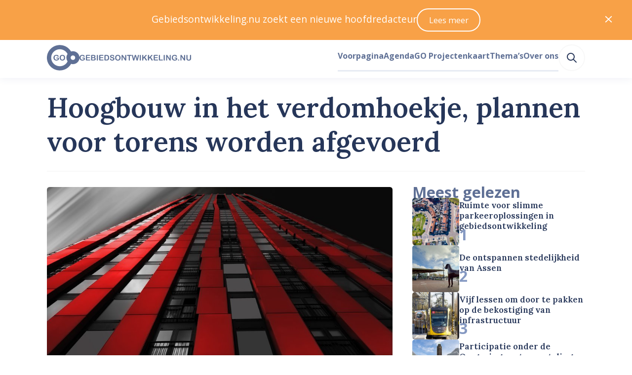

--- FILE ---
content_type: application/javascript; charset=UTF-8
request_url: https://www.gebiedsontwikkeling.nu/dist/js/layout-streamfield-container.1181f92d39e3b9e4736a.js
body_size: 1027
content:
(window.webpackJsonp=window.webpackJsonp||[]).push([[270],{345:function(e,n,t){var i=t(537);i.__esModule&&(i=i.default),"string"==typeof i&&(i=[[e.i,i,""]]),i.locals&&(e.exports=i.locals);(0,t(8).default)("f7664bba",i,!0,{})},536:function(e,n,t){"use strict";t(345)},537:function(e,n,t){(n=t(7)(!1)).push([e.i,".streamfield-container{--content-max-width:calc(970px - 9.05933rem);--content-column-gap:1.777rem;--content-column-width:calc(var(--content-max-width)/2 - var(--content-column-gap)/2);--breakout-max-width:67.647rem;--breakout-column-width:calc(var(--breakout-max-width)/2 - var(--content-max-width)/2);display:grid;row-gap:2.369rem;margin-inline:auto;width:100%;max-width:var(--breakout-max-width);box-sizing:border-box}@media(min-width:640px){.streamfield-container{grid-template-columns:auto [breakout-start] minmax(0,var(--breakout-column-width)) [content-start content-column-left-start] min(var(--content-column-width),50% - var(--content-column-gap)/2) [content-column-left-end] var(--content-column-gap) [content-column-right-start] min(var(--content-column-width),50% - var(--content-column-gap)/2) [content-column-right-end content-end] minmax(0,var(--breakout-column-width)) [breakout-end] auto}.streamfield-container>*{grid-column:content}.streamfield-container>.featured-internal-link+.featured-internal-link:nth-child(odd of .featured-internal-link:has(+.featured-internal-link),.featured-internal-link+.featured-internal-link),.streamfield-container>.featured-internal-link:has(+.featured-internal-link):nth-child(odd of .featured-internal-link:has(+.featured-internal-link),.featured-internal-link+.featured-internal-link){grid-column:content-column-left}.streamfield-container>.featured-internal-link+.featured-internal-link:nth-child(even of .featured-internal-link:has(+.featured-internal-link),.featured-internal-link+.featured-internal-link),.streamfield-container>.featured-internal-link:has(+.featured-internal-link):nth-child(even of .featured-internal-link:has(+.featured-internal-link),.featured-internal-link+.featured-internal-link){grid-column:content-column-right}.streamfield-container>.streamfield-image.desktop-141{grid-column:breakout}}",""]),n.locals={"size-14":"55.927rem","size-13":"41.956rem","size-12":"31.475rem","size-11":"23.612rem","size-10":"17.713rem","size-9":"13.288rem","size-8":"9.969rem","size-7":"7.478rem","size-6":"5.61rem","size-5":"4.209rem","size-4":"3.157rem","size-3":"2.369rem","size-2":"1.777rem","size-1":"1.333rem","size-0":"1rem","size--1":".75rem","size--2":".563rem","size--3":".422rem","size--4":".317rem","size--5":".134rem","size--6":".056rem","breakpoint-xs":"0","breakpoint-s":"640px","breakpoint-m":"768px","breakpoint-l":"1024px","breakpoint-xl":"1280px","breakpoint-xxl":"1536px","container-width-xs":"100%","container-width-s":"calc(100% - 6.314rem)","container-width-m":"calc(100% - 6.314rem)","container-width-l":"calc(100% - 11.22rem)","container-width-xl":"calc(100% - 11.22rem)","container-width-xxl":"calc(1455px - 11.22rem)"},e.exports=n},624:function(e,n,t){"use strict";t.r(n);t(536);var i=t(3),r=Object(i.a)({},(function(){var e=this.$createElement;return(this._self._c||e)("div",{staticClass:"streamfield-container"},[this._t("default")],2)}),[],!1,null,null,null);n.default=r.exports}}]);

--- FILE ---
content_type: application/javascript; charset=UTF-8
request_url: https://www.gebiedsontwikkeling.nu/dist/js/streamfield-image.9f2fd582dd0fbd5ab56e.js
body_size: 1285
content:
(window.webpackJsonp=window.webpackJsonp||[]).push([[287],{360:function(e,i,t){var a=t(568);a.__esModule&&(a=a.default),"string"==typeof a&&(a=[[e.i,a,""]]),a.locals&&(e.exports=a.locals);(0,t(8).default)("44ee4757",a,!0,{})},567:function(e,i,t){"use strict";t(360)},568:function(e,i,t){(i=t(7)(!1)).push([e.i,".streamfield-image .ui-image.rounded{border-radius:0}@media(min-width:768px){.streamfield-image .ui-image.rounded{border-radius:.317rem}}@media(min-width:768px){.streamfield-image.desktop-50{width:50%;margin-inline:auto}}.streamfield-image figcaption{box-sizing:border-box;padding-left:var(--single-column-horizontal-padding);padding-right:var(--single-column-horizontal-padding)}@media(min-width:768px){.streamfield-image figcaption{padding-left:0;padding-right:0}}.streamfield-image figcaption .camera-icon{flex-shrink:0;transform:translateY(-.25rem)}",""]),i.locals={"size-14":"55.927rem","size-13":"41.956rem","size-12":"31.475rem","size-11":"23.612rem","size-10":"17.713rem","size-9":"13.288rem","size-8":"9.969rem","size-7":"7.478rem","size-6":"5.61rem","size-5":"4.209rem","size-4":"3.157rem","size-3":"2.369rem","size-2":"1.777rem","size-1":"1.333rem","size-0":"1rem","size--1":".75rem","size--2":".563rem","size--3":".422rem","size--4":".317rem","size--5":".134rem","size--6":".056rem","breakpoint-xs":"0","breakpoint-s":"640px","breakpoint-m":"768px","breakpoint-l":"1024px","breakpoint-xl":"1280px","breakpoint-xxl":"1536px","container-width-xs":"100%","container-width-s":"calc(100% - 6.314rem)","container-width-m":"calc(100% - 6.314rem)","container-width-l":"calc(100% - 11.22rem)","container-width-xl":"calc(100% - 11.22rem)","container-width-xxl":"calc(1455px - 11.22rem)"},e.exports=i},613:function(e,i,t){"use strict";t.r(i);const a={"desktop-50":{xs:"width-639",s:"width-767",m:"width-916",l:"width-699",xl:"width-870",xxl:"width-816"},"desktop-100":{xs:"width-639",s:"width-767",m:"width-916",l:"width-699",xl:"width-870",xxl:"width-816"},"desktop-141":{xs:"width-639",s:"width-767",m:"width-916",l:"width-1089",xl:"width-1151",xxl:"width-1151"}};var r={name:"StreamfieldImage",props:{caption:{type:String,required:!0},image:{type:Object,required:!0},width:{type:String,validator:e=>e in a,required:!0}},computed:{responsiveFilters(){return a[this.width]}}},s=(t(567),t(3)),n=Object(s.a)(r,(function(){var e=this,i=e.$createElement,t=e._self._c||i;return e.image?t("l-box",{class:["streamfield-image",e.width],attrs:{stack:0}},[t("ui-image",{attrs:{id:e.image.id,"responsive-filters":e.responsiveFilters}}),t("l-box",{attrs:{element:"figcaption",inline:-3}},[t("ui-icon",{staticClass:"camera-icon",attrs:{icon:"camera"}}),t("l-box",{attrs:{stack:0}},[e.caption?t("t-paragraph",{attrs:{size:-1}},[e._v("\n        "+e._s(e.caption)+"\n      ")]):e._e(),t("c-image-attribution",{attrs:{"author-name":e.image.authorName,"font-size":-1,"image-license-link":e.image.imageLicenseLink,"image-license":e.image.imageLicense,"source-link":e.image.sourceLink,"source-name":e.image.sourceName,title:e.image.title,"font-color":"secondary-500"}})],1)],1),t("ui-horizontal-rule")],1):e._e()}),[],!1,null,null,null);i.default=n.exports}}]);

--- FILE ---
content_type: image/svg+xml
request_url: https://www.gebiedsontwikkeling.nu/public/partnerblock/calendar.svg
body_size: 2817
content:
<svg
    xmlns="http://www.w3.org/2000/svg"
    xmlns:xlink="http://www.w3.org/1999/xlink"
    viewBox="0 0 121 120"
    fill="none"
>
    <path fill="#fff" d="M0 0h121v120H0z" />
    <path
        fill="#3E5279"
        fill-rule="evenodd"
        d="M54.3 47.1a1.55 1.55 0 0 0-1.55 1.55v1.55H51.2a3.1 3.1 0 0 0-3.1 3.1v15.5a3.1 3.1 0 0 0 3.1 3.1h18.6a3.1 3.1 0 0 0 3.1-3.1V53.3a3.1 3.1 0 0 0-3.1-3.1h-1.55v-1.55a1.55 1.55 0 1 0-3.1 0v1.55h-9.3v-1.55a1.55 1.55 0 0 0-1.55-1.55Zm0 7.75a1.55 1.55 0 0 0 0 3.1h12.4a1.55 1.55 0 1 0 0-3.1H54.3Z"
        clip-rule="evenodd" />
    <path fill="url(#a)"
        fill-rule="evenodd"
        d="m46.504 9-26.5 20-4 28.5L7 80.5l39.504 30 46.5-8.5 21.5-44.5-21.5-43.5-46.5-5Zm12.5 81c16.569 0 30-13.208 30-29.5S75.573 31 59.004 31c-16.569 0-30 13.208-30 29.5s13.431 29.5 30 29.5Z"
        clip-rule="evenodd" />
    <defs>
        <pattern id="a" width=".291" height=".308" patternContentUnits="objectBoundingBox">
            <use xlink:href="#b" transform="scale(.00316 .00335)" />
        </pattern>
        <image
            xlink:href="[data-uri]"
            id="b" width="92" height="92" />
    </defs>
</svg>

--- FILE ---
content_type: application/javascript; charset=UTF-8
request_url: https://www.gebiedsontwikkeling.nu/dist/js/c-authors-inline.2258cf2db36e4a8974da.js
body_size: 484
content:
(window.webpackJsonp=window.webpackJsonp||[]).push([[15],{592:function(o,t,r){"use strict";r.r(t);var n={name:"AuthorsInline",props:{authors:{type:Array,required:!0},color:{type:String,default:void 0},linkToAuthor:{type:Boolean,default:!0},fontWeight:{type:Number,default:void 0}}},e=r(3),p=Object(e.a)(n,(function(o,t){var r=t._c;return r("t-paragraph",{attrs:{color:t.props.color,weight:t.props.fontWeight}},t._l(t.props.authors,(function(o,n){var e=o.id,p=o.name,a=o.relativeUrl;return r("span",{key:e},[t._v("\n    "+t._s(0!==n&&n===t.props.authors.length-1?" en ":void 0)+"\n    "),r(t.props.linkToAuthor?"ui-link":"span",{tag:"component",attrs:{to:t.props.linkToAuthor?a:void 0}},[t._v(t._s(p))]),t._v(t._s(n!==t.props.authors.length-1&&n!==t.props.authors.length-2?",":void 0)+"\n  ")],1)})),0)}),[],!0,null,null,null);t.default=p.exports}}]);

--- FILE ---
content_type: application/javascript; charset=UTF-8
request_url: https://www.gebiedsontwikkeling.nu/dist/js/heroicon-camera.84edc44a941e5e318130.js
body_size: 515
content:
(window.webpackJsonp=window.webpackJsonp||[]).push([[69],{669:function(t,r,e){"use strict";e.r(r);var n=e(3),o=Object(n.a)({},(function(){var t=this.$createElement,r=this._self._c||t;return r("g",[r("path",{attrs:{d:"M3 9C3 7.89543 3.89543 7 5 7H5.92963C6.59834 7 7.2228 6.6658 7.59373 6.1094L8.40627 4.8906C8.7772 4.3342 9.40166 4 10.0704 4H13.9296C14.5983 4 15.2228 4.3342 15.5937 4.8906L16.4063 6.1094C16.7772 6.6658 17.4017 7 18.0704 7H19C20.1046 7 21 7.89543 21 9V18C21 19.1046 20.1046 20 19 20H5C3.89543 20 3 19.1046 3 18V9Z",stroke:"currentColor","stroke-width":"2","stroke-linecap":"round","stroke-linejoin":"round"}}),r("path",{attrs:{d:"M15 13C15 14.6569 13.6569 16 12 16C10.3431 16 9 14.6569 9 13C9 11.3431 10.3431 10 12 10C13.6569 10 15 11.3431 15 13Z",stroke:"currentColor","stroke-width":"2","stroke-linecap":"round","stroke-linejoin":"round"}})])}),[],!1,null,null,null);r.default=o.exports}}]);

--- FILE ---
content_type: application/javascript; charset=UTF-8
request_url: https://www.gebiedsontwikkeling.nu/dist/js/c-sidebar-most-read.f528b8b08647124705aa.js
body_size: 2532
content:
(window.webpackJsonp=window.webpackJsonp||[]).push([[26],{339:function(e,i,n){var a=n(525);a.__esModule&&(a=a.default),"string"==typeof a&&(a=[[e.i,a,""]]),a.locals&&(e.exports=a.locals);(0,n(8).default)("6e273bc3",a,!0,{})},523:function(e,i){var n={kind:"Document",definitions:[{kind:"OperationDefinition",operation:"query",name:{kind:"Name",value:"getMostReadTopFive"},variableDefinitions:[{kind:"VariableDefinition",variable:{kind:"Variable",name:{kind:"Name",value:"articlePageRenditionFilters"}},type:{kind:"ListType",type:{kind:"NamedType",name:{kind:"Name",value:"String"}}},defaultValue:{kind:"ListValue",values:[]},directives:[]},{kind:"VariableDefinition",variable:{kind:"Variable",name:{kind:"Name",value:"articlePageRenditionFiltersResponsive"}},type:{kind:"ListType",type:{kind:"NamedType",name:{kind:"Name",value:"String"}}},defaultValue:{kind:"ListValue",values:[]},directives:[]},{kind:"VariableDefinition",variable:{kind:"Variable",name:{kind:"Name",value:"siteHostname"}},type:{kind:"NonNullType",type:{kind:"NamedType",name:{kind:"Name",value:"String"}}},directives:[]},{kind:"VariableDefinition",variable:{kind:"Variable",name:{kind:"Name",value:"sitePort"}},type:{kind:"NonNullType",type:{kind:"NamedType",name:{kind:"Name",value:"Int"}}},directives:[]}],directives:[],selectionSet:{kind:"SelectionSet",selections:[{kind:"Field",name:{kind:"Name",value:"pages"},arguments:[{kind:"Argument",name:{kind:"Name",value:"first"},value:{kind:"IntValue",value:"5"}},{kind:"Argument",name:{kind:"Name",value:"orderBy"},value:{kind:"StringValue",value:"-most_read",block:!1}},{kind:"Argument",name:{kind:"Name",value:"pageType"},value:{kind:"StringValue",value:"articlepage",block:!1}},{kind:"Argument",name:{kind:"Name",value:"siteHostname"},value:{kind:"Variable",name:{kind:"Name",value:"siteHostname"}}},{kind:"Argument",name:{kind:"Name",value:"sitePort"},value:{kind:"Variable",name:{kind:"Name",value:"sitePort"}}}],directives:[],selectionSet:{kind:"SelectionSet",selections:[{kind:"Field",name:{kind:"Name",value:"edges"},arguments:[],directives:[],selectionSet:{kind:"SelectionSet",selections:[{kind:"Field",name:{kind:"Name",value:"node"},arguments:[],directives:[],selectionSet:{kind:"SelectionSet",selections:[{kind:"Field",name:{kind:"Name",value:"title"},arguments:[],directives:[]},{kind:"InlineFragment",typeCondition:{kind:"NamedType",name:{kind:"Name",value:"ArticlePageNode"}},directives:[],selectionSet:{kind:"SelectionSet",selections:[{kind:"Field",name:{kind:"Name",value:"id"},arguments:[],directives:[]},{kind:"Field",name:{kind:"Name",value:"displayLabel"},arguments:[],directives:[]},{kind:"Field",name:{kind:"Name",value:"fullDate"},arguments:[],directives:[]},{kind:"Field",name:{kind:"Name",value:"relativeUrl"},arguments:[],directives:[]},{kind:"Field",name:{kind:"Name",value:"special"},arguments:[],directives:[]},{kind:"Field",name:{kind:"Name",value:"teaser"},arguments:[],directives:[]},{kind:"Field",name:{kind:"Name",value:"title"},arguments:[],directives:[]},{kind:"Field",name:{kind:"Name",value:"image"},arguments:[],directives:[],selectionSet:{kind:"SelectionSet",selections:[{kind:"Field",name:{kind:"Name",value:"id"},arguments:[],directives:[]},{kind:"Field",name:{kind:"Name",value:"authorName"},arguments:[],directives:[]},{kind:"Field",name:{kind:"Name",value:"sourceLink"},arguments:[],directives:[]},{kind:"Field",name:{kind:"Name",value:"sourceName"},arguments:[],directives:[]},{kind:"Field",name:{kind:"Name",value:"title"},arguments:[],directives:[]},{kind:"Field",name:{kind:"Name",value:"url"},arguments:[],directives:[]},{kind:"Field",name:{kind:"Name",value:"renditions"},arguments:[{kind:"Argument",name:{kind:"Name",value:"filters"},value:{kind:"Variable",name:{kind:"Name",value:"articlePageRenditionFilters"}}},{kind:"Argument",name:{kind:"Name",value:"filtersResponsive"},value:{kind:"Variable",name:{kind:"Name",value:"articlePageRenditionFiltersResponsive"}}}],directives:[],selectionSet:{kind:"SelectionSet",selections:[{kind:"Field",name:{kind:"Name",value:"aspectRatio"},arguments:[],directives:[]},{kind:"Field",name:{kind:"Name",value:"filterSpec"},arguments:[],directives:[]},{kind:"Field",name:{kind:"Name",value:"filterResponsive"},arguments:[],directives:[]},{kind:"Field",name:{kind:"Name",value:"height"},arguments:[],directives:[]},{kind:"Field",name:{kind:"Name",value:"url"},arguments:[],directives:[]},{kind:"Field",name:{kind:"Name",value:"width"},arguments:[],directives:[]}]}}]}}]}}]}}]}}]}}]}}],loc:{start:0,end:1010}};n.loc.source={body:'query getMostReadTopFive(\n  $articlePageRenditionFilters: [String] = []\n  $articlePageRenditionFiltersResponsive: [String] = []\n  $siteHostname: String!\n  $sitePort: Int!\n) {\n  pages(\n    first: 5\n    orderBy: "-most_read"\n    pageType: "articlepage"\n    siteHostname: $siteHostname\n    sitePort: $sitePort\n  ) {\n    edges {\n      node {\n        title\n        ... on ArticlePageNode {\n          id\n          displayLabel\n          fullDate\n          relativeUrl\n          special\n          teaser\n          title\n          image {\n            id\n            authorName\n            sourceLink\n            sourceName\n            title\n            url\n            renditions(\n              filters: $articlePageRenditionFilters\n              filtersResponsive: $articlePageRenditionFiltersResponsive\n            ) {\n              aspectRatio\n              filterSpec\n              filterResponsive\n              height\n              url\n              width\n            }\n          }\n        }\n      }\n    }\n  }\n}\n',name:"GraphQL request",locationOffset:{line:1,column:1}};var a={};function t(e,i){for(var n=0;n<e.definitions.length;n++){var a=e.definitions[n];if(a.name&&a.name.value==i)return a}}n.definitions.forEach((function(e){if(e.name){var i=new Set;!function e(i,n){if("FragmentSpread"===i.kind)n.add(i.name.value);else if("VariableDefinition"===i.kind){var a=i.type;"NamedType"===a.kind&&n.add(a.name.value)}i.selectionSet&&i.selectionSet.selections.forEach((function(i){e(i,n)})),i.variableDefinitions&&i.variableDefinitions.forEach((function(i){e(i,n)})),i.definitions&&i.definitions.forEach((function(i){e(i,n)}))}(e,i),a[e.name.value]=i}})),e.exports=n,e.exports.getMostReadTopFive=function(e,i){var n={kind:e.kind,definitions:[t(e,i)]};e.hasOwnProperty("loc")&&(n.loc=e.loc);var r=a[i]||new Set,d=new Set,l=new Set;for(r.forEach((function(e){l.add(e)}));l.size>0;){var s=l;l=new Set,s.forEach((function(e){d.has(e)||(d.add(e),(a[e]||new Set).forEach((function(e){l.add(e)})))}))}return d.forEach((function(i){var a=t(e,i);a&&n.definitions.push(a)})),n}(n,"getMostReadTopFive")},524:function(e,i,n){"use strict";n(339)},525:function(e,i,n){(i=n(7)(!1)).push([e.i,".sidebar{margin-top:4.209rem;box-sizing:border-box;padding-left:var(--single-column-horizontal-padding);padding-right:var(--single-column-horizontal-padding)}@media(min-width:768px){.sidebar{padding-left:0;padding-right:0;margin-top:0;position:relative}}",""]),i.locals={"size-14":"55.927rem","size-13":"41.956rem","size-12":"31.475rem","size-11":"23.612rem","size-10":"17.713rem","size-9":"13.288rem","size-8":"9.969rem","size-7":"7.478rem","size-6":"5.61rem","size-5":"4.209rem","size-4":"3.157rem","size-3":"2.369rem","size-2":"1.777rem","size-1":"1.333rem","size-0":"1rem","size--1":".75rem","size--2":".563rem","size--3":".422rem","size--4":".317rem","size--5":".134rem","size--6":".056rem","breakpoint-xs":"0","breakpoint-s":"640px","breakpoint-m":"768px","breakpoint-l":"1024px","breakpoint-xl":"1280px","breakpoint-xxl":"1536px","container-width-xs":"100%","container-width-s":"calc(100% - 6.314rem)","container-width-m":"calc(100% - 6.314rem)","container-width-l":"calc(100% - 11.22rem)","container-width-xl":"calc(100% - 11.22rem)","container-width-xxl":"calc(1455px - 11.22rem)",white:"#fff","gray-50":"#fefefe","gray-100":"#f8f8f8","gray-200":"#eff1f2","gray-300":"#e1e3e5","gray-400":"#a8a8a8","gray-500":"#747679","blue-100":"#e7ebf3","blue-200":"#8599c2","blue-300":"#5f7095","blue-400":"#3e5279","blue-500":"#263659","blue-900":"#2f2f30","sky-400":"#52acde","sky-500":"#309cd7","sky-600":"#1f7bad","orange-200":"#feecda","orange-400":"#f8a147","orange-500":"#f58d22","orange-600":"#d5710a","red-400":"#f9421e","red-500":"#dd2927","red-600":"#ae404c","red-700":"#9a101f","red-800":"#830e1a"},e.exports=i},601:function(e,i,n){"use strict";n.r(i);var a=n(523),t={name:"SidebarMostRead",apollo:{topFive:{query:n.n(a).a,variables:()=>({articlePageRenditionFilters:["fill-250x250"],articlePageRenditionFiltersResponsive:["xs"],siteHostname:"www.gebiedsontwikkeling.nu",sitePort:"443"}),update:e=>{let{pages:i}=e;return i.edges.map(e=>{let{node:i}=e;return i})},skip:!1}}},r=(n(524),n(3)),d=Object(r.a)(t,(function(){var e=this,i=e.$createElement,n=e._self._c||i;return n("l-box",{staticClass:"sidebar",attrs:{element:"aside",stack:2}},[e.$apollo.loading?n("ui-spinner"):e._e(),e.topFive?n("t-paragraph",{attrs:{size:5,weight:700,bold:"",color:"primary-300",family:"sans"}},[e._v("\n    Meest gelezen\n  ")]):e._e(),e.topFive?n("c-article-list-sidebar",{attrs:{articles:e.topFive,showLabels:!1,showDate:!1,showIndex:""}}):e._e()],1)}),[],!1,null,null,null);i.default=d.exports}}]);

--- FILE ---
content_type: application/javascript; charset=UTF-8
request_url: https://www.gebiedsontwikkeling.nu/dist/js/c-article-list-sidebar.f2eca86c73490e10fd6d.js
body_size: 1358
content:
(window.webpackJsonp=window.webpackJsonp||[]).push([[13],{328:function(e,t,i){var s=i(500);s.__esModule&&(s=s.default),"string"==typeof s&&(s=[[e.i,s,""]]),s.locals&&(e.exports=s.locals);(0,i(8).default)("54dcd743",s,!0,{})},499:function(e,t,i){"use strict";i(328)},500:function(e,t,i){(t=i(7)(!1)).push([e.i,".article-list-sidebar-item .image{align-self:start;flex-shrink:0;flex-grow:0;flex-basis:5.61rem}.article-list-sidebar-item .date{padding-top:.317rem;padding-bottom:.317rem}",""]),t.locals={"size-14":"55.927rem","size-13":"41.956rem","size-12":"31.475rem","size-11":"23.612rem","size-10":"17.713rem","size-9":"13.288rem","size-8":"9.969rem","size-7":"7.478rem","size-6":"5.61rem","size-5":"4.209rem","size-4":"3.157rem","size-3":"2.369rem","size-2":"1.777rem","size-1":"1.333rem","size-0":"1rem","size--1":".75rem","size--2":".563rem","size--3":".422rem","size--4":".317rem","size--5":".134rem","size--6":".056rem"},e.exports=t},583:function(e,t,i){"use strict";i.r(t);var s={name:"ArticleListSidebarItem",props:{categoryLink:{type:String,default:void 0},displayLabel:{type:String,default:void 0},fullDate:{type:String,required:!0},image:{type:Object,default:void 0},index:{type:Number,required:!0},relativeUrl:{type:String,required:!0},special:{type:Boolean,required:!0},teaser:{type:String,required:!0},title:{type:String,required:!0},settings:{type:Object,required:!0}}},r=(i(499),i(3)),a={name:"ArticleListSidebar",components:{ArticleItem:Object(r.a)(s,(function(){var e=this,t=e.$createElement,i=e._self._c||t;return i("l-box",{staticClass:"article-list-sidebar-item",attrs:{inline:0,"align-items":"center"}},[e.image?i("ui-link",{staticClass:"image",attrs:{to:e.relativeUrl}},[i("ui-image",{attrs:{image:e.image,"zoom-on-hover":""}})],1):e._e(),i("l-box",{attrs:{stack:e.settings.showIndex?-3:0}},[i("t-paragraph",{attrs:{size:0,weight:600,family:"serif",wrap:"balance"}},[i("ui-link",{attrs:{to:e.relativeUrl,underline:!1}},[e._v(e._s(e.title))])],1),e.settings.showTeaser?i("t-paragraph",[e._v("\n      "+e._s(e.teaser)+"\n    ")]):e._e(),i("l-box",{attrs:{inline:-2,"align-items":"center",wrap:""}},[e.settings.showLabels&&e.special?i("ui-pill",[e._v("Uitgelicht")]):e._e(),e.settings.showLabels?i("ui-pill",{attrs:{color:"gray",link:e.categoryLink}},[e._v("\n        "+e._s(e.displayLabel)+"\n      ")]):e._e(),e.settings.showDate?i("t-paragraph",{staticClass:"date",attrs:{size:-3,color:"secondary-500"}},[e._v("\n        "+e._s(e.fullDate)+"\n      ")]):e._e()],1),e.settings.showIndex?i("t-paragraph",{attrs:{size:5,weight:700,color:"primary-200"}},[e._v("\n      "+e._s(e.index)+"\n    ")]):e._e()],1)],1)}),[],!1,null,null,null).exports},props:{articles:{type:Array,default:()=>[]},scrollToArticle:{type:Number,default:void 0},scrollToArticleCallback:{type:Function,default:e=>e},showDate:{type:Boolean,default:!0},showIndex:{type:Boolean,default:!1},showLabels:{type:Boolean,default:!0},showTeaser:{type:Boolean,default:!1}}},l=Object(r.a)(a,(function(){var e=this,t=e.$createElement,i=e._self._c||t;return e.articles?i("l-box",{attrs:{stack:2,"justify-content":"center"}},e._l(e.articles,(function(t,s){return i("article-item",e._b({key:t.id,ref:"article"+s,refInFor:!0,attrs:{index:s+1,settings:{articles:e.articles,showDate:e.showDate,showIndex:e.showIndex,showLabels:e.showLabels,showTeaser:e.showTeaser}}},"article-item",t,!1))})),1):e._e()}),[],!1,null,null,null);t.default=l.exports}}]);

--- FILE ---
content_type: application/javascript; charset=UTF-8
request_url: https://www.gebiedsontwikkeling.nu/dist/js/c-streamfield.ecfbe6ebe42b45862ac3.js
body_size: 543
content:
(window.webpackJsonp=window.webpackJsonp||[]).push([[29],{620:function(e,n,l){"use strict";l.r(n);const t={CalloutBlockType:()=>l.e(281).then(l.bind(null,608)),ContentBlockType:()=>l.e(282).then(l.bind(null,632)),DescriptionListBlockType:()=>l.e(283).then(l.bind(null,609)),EmbedBlockType:()=>l.e(284).then(l.bind(null,610)),FeaturedExternalLinkBlockType:()=>l.e(285).then(l.bind(null,611)),FeaturedInternalLinkBlockType:()=>l.e(286).then(l.bind(null,612)),ImageBlockType:()=>l.e(287).then(l.bind(null,613)),ImageDoubleBlockType:()=>l.e(288).then(l.bind(null,614)),MapBlockType:()=>l.e(289).then(l.bind(null,615)),NewsletterAndSocialMediaBlockType:()=>l.e(290).then(l.bind(null,633)),ParagraphBlockType:()=>l.e(291).then(l.bind(null,634)),PdfBlockType:()=>l.e(292).then(l.bind(null,616)),QuoteBlockType:()=>l.e(293).then(l.bind(null,617))};var o={name:"StreamfieldComponent",functional:!0,props:{data:{type:Object,required:!0}},render:(e,n)=>{let{props:{data:l}}=n;return e(function(e){if(!(e in t))throw new Error(`Streamfield block component ${e} does not exist.`);return t[e]}(l.__typename),{props:l})}},i=l(3),p=Object(i.a)(o,void 0,void 0,!1,null,null,null);n.default=p.exports}}]);

--- FILE ---
content_type: application/javascript; charset=UTF-8
request_url: https://www.gebiedsontwikkeling.nu/dist/js/manifest.bff5092054a1152ee504.js
body_size: 8401
content:
!function(e){function c(c){for(var a,f,n=c[0],i=c[1],b=c[2],t=0,l=[];t<n.length;t++)f=n[t],Object.prototype.hasOwnProperty.call(r,f)&&r[f]&&l.push(r[f][0]),r[f]=0;for(a in i)Object.prototype.hasOwnProperty.call(i,a)&&(e[a]=i[a]);for(h&&h(c);l.length;)l.shift()();return d.push.apply(d,b||[]),o()}function o(){for(var e,c=0;c<d.length;c++){for(var o=d[c],a=!0,n=1;n<o.length;n++){var i=o[n];0!==r[i]&&(a=!1)}a&&(d.splice(c--,1),e=f(f.s=o[0]))}return e}var a={},r={271:0},d=[];function f(c){if(a[c])return a[c].exports;var o=a[c]={i:c,l:!1,exports:{}};return e[c].call(o.exports,o,o.exports,f),o.l=!0,o.exports}f.e=function(e){var c=[],o=r[e];if(0!==o)if(o)c.push(o[2]);else{var a=new Promise((function(c,a){o=r[e]=[c,a]}));c.push(o[2]=a);var d,n=document.createElement("script");n.charset="utf-8",n.timeout=120,f.nc&&n.setAttribute("nonce",f.nc),n.src=function(e){return f.p+"js/"+({0:"agenda-page",2:"article-page",3:"articles-page",4:"asset-delfshaven",5:"asset-go-logo",6:"asset-go-woordmerk",7:"asset-skg-logo",8:"author-page",9:"authorization-page",10:"blank-layout",11:"c-annotation",12:"c-article-list",13:"c-article-list-sidebar",14:"c-authors",15:"c-authors-inline",16:"c-cookie-consent",17:"c-featured-article",18:"c-gray-header",19:"c-horizontal-article-list",20:"c-image-attribution",21:"c-newsletter-and-social-media",22:"c-pagination",23:"c-prose",24:"c-sidebar-agenda",25:"c-sidebar-current",26:"c-sidebar-most-read",27:"c-sidebar-newsletter",28:"c-sticky",29:"c-streamfield",30:"category-page",31:"default-layout",32:"default-page",33:"dossier-page",34:"dossiers-page",35:"heroicon-academic-cap",36:"heroicon-adjustments",37:"heroicon-annotation",38:"heroicon-archive",39:"heroicon-arrow-circle-down",40:"heroicon-arrow-circle-left",41:"heroicon-arrow-circle-right",42:"heroicon-arrow-circle-up",43:"heroicon-arrow-down",44:"heroicon-arrow-left",45:"heroicon-arrow-narrow-down",46:"heroicon-arrow-narrow-left",47:"heroicon-arrow-narrow-right",48:"heroicon-arrow-narrow-up",49:"heroicon-arrow-right",50:"heroicon-arrow-sm-down",51:"heroicon-arrow-sm-left",52:"heroicon-arrow-sm-right",53:"heroicon-arrow-sm-up",54:"heroicon-arrow-up",55:"heroicon-arrows-expand",56:"heroicon-at-symbol",57:"heroicon-backspace",58:"heroicon-badge-check",59:"heroicon-ban",60:"heroicon-beaker",61:"heroicon-bell",62:"heroicon-book-open",63:"heroicon-bookmark",64:"heroicon-bookmark-alt",65:"heroicon-briefcase",66:"heroicon-cake",67:"heroicon-calculator",68:"heroicon-calendar",69:"heroicon-camera",70:"heroicon-cash",71:"heroicon-chart-bar",72:"heroicon-chart-pie",73:"heroicon-chart-square-bar",74:"heroicon-chat",75:"heroicon-chat-alt",76:"heroicon-chat-alt-2",77:"heroicon-check",78:"heroicon-check-circle",79:"heroicon-chevron-double-down",80:"heroicon-chevron-double-left",81:"heroicon-chevron-double-right",82:"heroicon-chevron-double-up",83:"heroicon-chevron-down",84:"heroicon-chevron-left",85:"heroicon-chevron-right",86:"heroicon-chevron-up",87:"heroicon-chip",88:"heroicon-clipboard",89:"heroicon-clipboard-check",90:"heroicon-clipboard-copy",91:"heroicon-clipboard-list",92:"heroicon-clock",93:"heroicon-cloud",94:"heroicon-cloud-download",95:"heroicon-cloud-upload",96:"heroicon-code",97:"heroicon-cog",98:"heroicon-collection",99:"heroicon-color-swatch",100:"heroicon-credit-card",101:"heroicon-cube",102:"heroicon-cube-transparent",103:"heroicon-currency-bangladeshi",104:"heroicon-currency-dollar",105:"heroicon-currency-euro",106:"heroicon-currency-pound",107:"heroicon-currency-rupee",108:"heroicon-currency-yen",109:"heroicon-cursor-click",110:"heroicon-database",111:"heroicon-desktop-computer",112:"heroicon-device-mobile",113:"heroicon-device-tablet",114:"heroicon-document",115:"heroicon-document-add",116:"heroicon-document-download",117:"heroicon-document-duplicate",118:"heroicon-document-remove",119:"heroicon-document-report",120:"heroicon-document-search",121:"heroicon-document-text",122:"heroicon-dots-circle-horizontal",123:"heroicon-dots-horizontal",124:"heroicon-dots-vertical",125:"heroicon-download",126:"heroicon-duplicate",127:"heroicon-emoji-happy",128:"heroicon-emoji-sad",129:"heroicon-exclamation",130:"heroicon-exclamation-circle",131:"heroicon-external-link",132:"heroicon-eye",133:"heroicon-eye-off",134:"heroicon-fast-forward",135:"heroicon-film",136:"heroicon-filter",137:"heroicon-finger-print",138:"heroicon-fire",139:"heroicon-flag",140:"heroicon-folder",141:"heroicon-folder-add",142:"heroicon-folder-download",143:"heroicon-folder-open",144:"heroicon-folder-remove",145:"heroicon-gift",146:"heroicon-globe",147:"heroicon-globe-alt",148:"heroicon-hand",149:"heroicon-hashtag",150:"heroicon-heart",151:"heroicon-home",152:"heroicon-identification",153:"heroicon-inbox",154:"heroicon-inbox-in",155:"heroicon-information-circle",156:"heroicon-key",157:"heroicon-library",158:"heroicon-light-bulb",159:"heroicon-lightning-bolt",160:"heroicon-link",161:"heroicon-location-marker",162:"heroicon-lock-closed",163:"heroicon-lock-open",164:"heroicon-login",165:"heroicon-logout",166:"heroicon-mail",167:"heroicon-mail-open",168:"heroicon-map",169:"heroicon-map-pin",170:"heroicon-menu",171:"heroicon-menu-alt-1",172:"heroicon-menu-alt-2",173:"heroicon-menu-alt-3",174:"heroicon-menu-alt-4",175:"heroicon-microphone",176:"heroicon-minus",177:"heroicon-minus-circle",178:"heroicon-minus-sm",179:"heroicon-moon",180:"heroicon-music-note",181:"heroicon-newspaper",182:"heroicon-office-building",183:"heroicon-paper-airplane",184:"heroicon-paper-clip",185:"heroicon-pause",186:"heroicon-pencil",187:"heroicon-pencil-alt",188:"heroicon-phone",189:"heroicon-phone-incoming",190:"heroicon-phone-missed-call",191:"heroicon-phone-outgoing",192:"heroicon-photograph",193:"heroicon-play",194:"heroicon-plus",195:"heroicon-plus-circle",196:"heroicon-plus-sm",197:"heroicon-presentation-chart-bar",198:"heroicon-presentation-chart-line",199:"heroicon-printer",200:"heroicon-puzzle",201:"heroicon-qrcode",202:"heroicon-question-mark-circle",203:"heroicon-receipt-refund",204:"heroicon-receipt-tax",205:"heroicon-refresh",206:"heroicon-reply",207:"heroicon-rewind",208:"heroicon-rss",209:"heroicon-save",210:"heroicon-save-as",211:"heroicon-scale",212:"heroicon-scissors",213:"heroicon-search",214:"heroicon-search-circle",215:"heroicon-selector",216:"heroicon-server",217:"heroicon-share",218:"heroicon-shield-check",219:"heroicon-shield-exclamation",220:"heroicon-shopping-bag",221:"heroicon-shopping-cart",222:"heroicon-sort-ascending",223:"heroicon-sort-descending",224:"heroicon-sparkles",225:"heroicon-speakerphone",226:"heroicon-star",227:"heroicon-status-offline",228:"heroicon-status-online",229:"heroicon-stop",230:"heroicon-sun",231:"heroicon-support",232:"heroicon-switch-horizontal",233:"heroicon-switch-vertical",234:"heroicon-table",235:"heroicon-tag",236:"heroicon-template",237:"heroicon-terminal",238:"heroicon-thumb-down",239:"heroicon-thumb-up",240:"heroicon-ticket",241:"heroicon-translate",242:"heroicon-trash",243:"heroicon-trending-down",244:"heroicon-trending-up",245:"heroicon-truck",246:"heroicon-upload",247:"heroicon-user",248:"heroicon-user-add",249:"heroicon-user-circle",250:"heroicon-user-group",251:"heroicon-user-remove",252:"heroicon-users",253:"heroicon-variable",254:"heroicon-video-camera",255:"heroicon-view-boards",256:"heroicon-view-grid",257:"heroicon-view-grid-add",258:"heroicon-view-list",259:"heroicon-volume-off",260:"heroicon-volume-up",261:"heroicon-wifi",262:"heroicon-x",263:"heroicon-x-circle",264:"heroicon-zoom-in",265:"heroicon-zoom-out",266:"home-page",267:"layout-box",268:"layout-container",269:"layout-grid",270:"layout-streamfield-container",272:"preview-page",273:"projects-page",274:"search-page",275:"simple-icon-facebook",276:"simple-icon-linkedin",277:"simple-icon-twitter",278:"simple-icon-whatsapp",279:"simple-icon-x-social",280:"simple-icon-youtube",281:"streamfield-callout",282:"streamfield-content",283:"streamfield-description-list",284:"streamfield-embed",285:"streamfield-featured_external_link",286:"streamfield-featured_internal_link",287:"streamfield-image",288:"streamfield-image-double",289:"streamfield-map",290:"streamfield-newsletter_and_social_media",291:"streamfield-paragraph",292:"streamfield-pdf",293:"streamfield-quote",294:"supporting-page",295:"typography-headline",296:"typography-paragraph",297:"ui-embed",298:"ui-horizontal-rule",299:"ui-icon",300:"ui-image",301:"ui-link",302:"ui-list",303:"ui-pill",304:"ui-spinner"}[e]||e)+"."+{0:"fb1ff5d9055c003bf116",2:"69d4eb5127244eafd5bb",3:"35dce513f1d7659cf102",4:"e5b60daeeefe6c8bcdaf",5:"de572e13e5aed77fbe37",6:"f08918ae789b287abf4f",7:"ab8647b00b17d3474e3f",8:"e68223fff6130ec03601",9:"0b460d57acbd74940035",10:"fd4fdd78204fbd4f5f52",11:"9bf01447bec172893f07",12:"7f959d14817ffa8ab4a3",13:"f2eca86c73490e10fd6d",14:"45d967c28741263b7765",15:"2258cf2db36e4a8974da",16:"027ea52966e36a4576f1",17:"d4b7bfec67cda43b935a",18:"ac17da4a111352ab667b",19:"6088c2a668ca798b2250",20:"9cb7367c0a855d5b6f87",21:"7fc0990bd69d53749312",22:"af00c6ef69ead89d6b3a",23:"262a4d42a5ffbeeda93e",24:"6b3d98baf96bb4317aae",25:"a6b13ee8db6bcd18409e",26:"f528b8b08647124705aa",27:"73fe20c29b92cab0fe90",28:"41d75fe86973342590ae",29:"ecfbe6ebe42b45862ac3",30:"2a93ebdf40c6050b1197",31:"a8b5b231848c5f305351",32:"52d7f59739413bba8a6a",33:"89ca1c2bfd7e0a444d9d",34:"ac15aed82d73c7834551",35:"67c0fdc5c999c332853f",36:"a996fd1893f0896ac4e4",37:"d8c5d509511e4476f608",38:"77d2fd3b662589edcc9e",39:"7b27f9687c779f43ed4d",40:"05503c6cb28b03952d9b",41:"67c742530233f68c4932",42:"cddb18bf6e9320be768d",43:"a32af94fdd9ce6d418a4",44:"b6611241a9c5622c2c98",45:"e32879893b147a0d9e37",46:"756e3db13f7cf113fbf6",47:"9d1a4cbd4a965f1feb78",48:"c3be3180f11d4d453253",49:"b4090a51d3ea58734318",50:"6bb103b95f80c84f6855",51:"3e6113d0eeb11d32ccf4",52:"260efe30943947290f64",53:"32d9403a36ff74e9330c",54:"348977dbf2a725224bd2",55:"d4595f801922255a97ca",56:"32159fbf75c2374f082f",57:"4510bbc621bd50455319",58:"7f836906b4c10e82290f",59:"4f7e59cdc510e9b49d75",60:"800a130fea92a261fb9d",61:"c304044eaa7576f328e1",62:"2062e8ccce1a332d2325",63:"893971f85b47f736006c",64:"04d2d132fb1ff2a9f022",65:"02ab7fe0a40204cc9080",66:"e3f68a9656bce467a6af",67:"081828c5ca702e0df0ba",68:"5834b67ba20708f76072",69:"84edc44a941e5e318130",70:"4b2949a441d6cbed6d7f",71:"ddcf1d23066f10d2ca1a",72:"397098e3fd0fe95b5ca4",73:"bf1276ee2b5c228bbc11",74:"1c0e48b73e67f4d01606",75:"4ab8d166c44b66ccbfa9",76:"dfb29b83cdb43f364b96",77:"d7c3ab9a854b48e8cc17",78:"c69d4ede3bb0a67a8ec7",79:"337a1807b36626be6a57",80:"a509c6fc3d98ce5307de",81:"9710d207d35192eaee78",82:"5a74a4854a089eee3013",83:"a719248e2113d69b16bb",84:"719d36a0ecd1c3084eca",85:"8c6e8b85b4badd61a70b",86:"0f52b46bd0b06ddd7e57",87:"15af952daabc2a34fcf1",88:"ef119c92b046a923757e",89:"e1a84fe511fd548eb90b",90:"c8202dbf60f4ec6889c4",91:"710f15d0fee5412a4d8a",92:"10d413c70e62d14afd5f",93:"b46e8352f4b26d0fbfe5",94:"29a41e0fb1580d2d062f",95:"ba6d54f8e63720c7d60c",96:"bd8cadeea14d81810ce8",97:"c3cae8c8bdecdf0a002d",98:"6b6744269ddc0da7bed5",99:"70664649540af2520ec1",100:"4f4381e7ec818e965e71",101:"1b6fd1f4bccbf34fbce9",102:"f170c781b4d5164b4d36",103:"f6785f7286bdc68b9982",104:"0825e2042a58374b34bd",105:"2f9931c44e0d09d41a88",106:"c282300d414aeefbc1b1",107:"fb42867339f1de5949d4",108:"26bcb1e2d88df7054ef8",109:"1ea596cb9b6decbdbc38",110:"2437fe93422a3e571f2e",111:"967ba342392f92d52554",112:"57e90c0b7b5fbe56111f",113:"91c77d1a4614d69cf548",114:"db31befdf6fa6551d4d2",115:"50c0319b736873490558",116:"81800b83866d5c72dfdf",117:"0b4d9d5fcae9310319ae",118:"82c92da42af6e0ba57f2",119:"3078483e64ec9fffc3bc",120:"04a9628c15edf3548e7a",121:"e12e455c99f04d5119be",122:"5b50e0a66ec876748d76",123:"f240fb19d5c1d17087e0",124:"6ba002673bb71e9ddc8c",125:"56ffd1e0ba86ef10111a",126:"3be5cf4f8f1f7d0209c1",127:"4500a4cd41088bb482e0",128:"773f82e79a2a02515734",129:"30cde36329355aa80c18",130:"bc8dc150fbdb9cce78da",131:"37a85136194710f8ece7",132:"d6fe9e6460f6212d4920",133:"a996567ddc9cc270e26d",134:"67fc227e7523cb48fa14",135:"00aa03f0ed27f55dd0a7",136:"c4d131c57c9247d42221",137:"ad72d50b8d2566f02a6a",138:"639c0d3b635c7bef651d",139:"c4c69a2abb0018509122",140:"62f4fcb2ee4f3b6a2c55",141:"b58bee4cc7bf6d5b39d6",142:"16af28c9b88754c7d065",143:"f691837b4a6d353456a4",144:"f9444609f5d8da098f4a",145:"3e483753e31b2fa2acd1",146:"163ac5f20567dfc992e4",147:"efd996103b16eda5b7fd",148:"6f1a946f42514cfafda2",149:"9906c1602dc2f8a8c745",150:"c24c943b490f99c1a964",151:"7d6cdf4632d559ac8095",152:"a82f2632e2419edd21cb",153:"1ce2e6e8a65a7fa0aed6",154:"969ba72d67a70d58c576",155:"fa40507ba2a03b06dd86",156:"b448d36bdc4e2b354d1c",157:"809ebc2863c944cb65d1",158:"c6a59d6eebcd0edf2bb9",159:"1c722f1e1ddd95399d4c",160:"c8776938ffafd9269f94",161:"3a803f981e0e755e45ee",162:"f32ac21747b2f58efa83",163:"267aa7d90dc0089eafc2",164:"c63ae8deacb15df28185",165:"c4a71e102ea87698ef21",166:"93318f7e1a871d808d3b",167:"3d264ceb17abfc36a387",168:"4d46f12b0e8989b182e9",169:"883cd65b7bf9b0d1707e",170:"374e6cb797d61c6cc356",171:"cdbd377a998608ca0ac2",172:"a34f66806e0fbaf47a45",173:"3a1d53c5b865333f29e2",174:"ff82660d0e1e84952393",175:"9bbbc8090041abaa1503",176:"d0fd9e7551c50f08e693",177:"97fe628fd9cfb618837f",178:"552cd4cd9d1e45a429d7",179:"9c4c9bdf20c51e3463f8",180:"29e06ae7a91efc7dd012",181:"2229c79e9841f7eaa6f0",182:"ea7556f0de1eb3fc186f",183:"ab0fb52f32e74376fdcb",184:"50ef0ce575785cec040d",185:"8ed3c03938456718cb68",186:"5080dbd495f85db2f50d",187:"654cfaf5708e45b6fe6a",188:"ba7aeed5bad1b1b79fa3",189:"62b23454ab1b8099d963",190:"5ce34abf0b35caa2ab8b",191:"1ea9668933549c628d63",192:"55289680519e028df2ff",193:"d73ef29e32ba2e0df6a6",194:"0d7889897e7d8382bb67",195:"26c1b87299151c15affb",196:"38b563d9a2f7066caf9b",197:"f441715e8922c30fbe16",198:"9883860beb2cd3477f80",199:"8f47857fb3c3d3d9a4f7",200:"7ebc2664d6fa368815e6",201:"ea06279e3ef3d49f835d",202:"48cc9e1b717558db6405",203:"1d8b938156b324cffefa",204:"9c9adbdc6db6c6b33850",205:"c4560db0ff922d31cb81",206:"f3179e71501466b4feae",207:"df6e3ac265eb577de900",208:"796f5014eef547b08464",209:"12a68ea59b55433d08c2",210:"518b4ed3b5a3a25b4659",211:"be3c3be387816b4529e9",212:"e975fa7af3896d0bcf96",213:"fb9c0a5cd4c546a59906",214:"b55d49c569fcbaf9e2ac",215:"4e1c973b6a6d3e7f9fb3",216:"2e52138c6a973fa58881",217:"212e25adeb6bc3758a95",218:"214eff0a60e7505e4b3e",219:"aa2e895f1468e01b69ba",220:"987ebd5829a2a7207ff6",221:"ab1e0c0f46f0bd62b3a3",222:"f849e87619186a1200c4",223:"593b90af56320795f273",224:"891a4c1e3926121ed487",225:"7d68ac818ce4f3ae5b18",226:"e451ed00e508f199674f",227:"780e6949a84bd66bff70",228:"f05375efade0a39537a4",229:"9d1098e1657fad2eb194",230:"74cf56a605bbd30fcb4e",231:"0556ad2004b215db5d40",232:"acae33d5889508df5605",233:"57ada120bc545dbd40ee",234:"fd07fb8d5152fec1e1ce",235:"86b31771d2b399dffd58",236:"4fbe4dd26307fa3e31a2",237:"fffb8212ef5e5cf3a1ef",238:"2c1abc42438825e68a00",239:"07f20bb93cfdacaff0ad",240:"7edde9b9256dffd2cf19",241:"0e7252bf5ef87cb78c49",242:"9ec662384681290301c3",243:"4866055f92c4c9fa3827",244:"93673062a499c6f8ca51",245:"3fddedc6a8ff8b8a9d6e",246:"4c5b7de4886d6d6d81ba",247:"26f8a9d361e21514788f",248:"1be4a588314a5cf2bad1",249:"cf73bd02f7bff29eea25",250:"fefb583a7b3afb409875",251:"3b40fadbcc1da096e028",252:"d26eb538efed800872f7",253:"796d7bf8b9b75e866ee3",254:"10c3952b72125d6a96f2",255:"ddeb6524ef82f730e0f9",256:"d62ac085fb6be6b020f5",257:"9f412f38f30fb9f89603",258:"0de23e710a57080e1e9a",259:"0e0241cd92d59ab8fd7c",260:"696e42dbfa796c8f86ef",261:"b97c0a7627475b9e2f3a",262:"c67330f7d150b4564965",263:"1e0c5a13c2767e9e71c7",264:"a03d5074727b6bdf7fe6",265:"e327baacde3eb1dfbe46",266:"9352f6a5e324107439b9",267:"e9ea0e5c5fea798525d3",268:"76d16d977c7f848186d5",269:"31c2969e8b039c2bc907",270:"1181f92d39e3b9e4736a",272:"35789a75d1b7ba1b87ac",273:"a5b2f1504e1e5e90820b",274:"0727136b9059b051c485",275:"1b6d4303f5fe84b6b49e",276:"59e958c7fdec4f24dc21",277:"48c13069997325777320",278:"c384f328d1388a802be3",279:"064a218dffc77d4576d0",280:"6f26a6748d55b4edafff",281:"eeaa1a6b189287db4682",282:"6e7d39f45fb30c64f875",283:"7f95ea786909032c6c5f",284:"bf522fc1d9b656e61836",285:"be72cb0be1fcf9d7afe7",286:"895ac49024934ab5717f",287:"9f2fd582dd0fbd5ab56e",288:"3d4da214620345bd9e36",289:"294606532ce9b1b65820",290:"f4a19ea3698b3b0075e9",291:"d14797bf5a5ee9cb3075",292:"9bc7b2307814ebe699d5",293:"899db33482487a454fd7",294:"6a9d35edf92380603a75",295:"a0c6fd77e9d19f3e2107",296:"c5290f65aee4e99a4947",297:"5df7c38c4c399439bf67",298:"98da8d205f9ec36fb464",299:"1b683f7cd0cdbb127da7",300:"831f75a17ca388d1253e",301:"6ba454f6e453783434be",302:"df92e0e2510d61992339",303:"f76d0d69aa089cd1fa29",304:"57265e12a980aacc3f54",306:"918961d53cce4f25f9b0",307:"6eb04f2a71658d8451ae"}[e]+".js"}(e);var i=new Error;d=function(c){n.onerror=n.onload=null,clearTimeout(b);var o=r[e];if(0!==o){if(o){var a=c&&("load"===c.type?"missing":c.type),d=c&&c.target&&c.target.src;i.message="Loading chunk "+e+" failed.\n("+a+": "+d+")",i.name="ChunkLoadError",i.type=a,i.request=d,o[1](i)}r[e]=void 0}};var b=setTimeout((function(){d({type:"timeout",target:n})}),12e4);n.onerror=n.onload=d,document.head.appendChild(n)}return Promise.all(c)},f.m=e,f.c=a,f.d=function(e,c,o){f.o(e,c)||Object.defineProperty(e,c,{enumerable:!0,get:o})},f.r=function(e){"undefined"!=typeof Symbol&&Symbol.toStringTag&&Object.defineProperty(e,Symbol.toStringTag,{value:"Module"}),Object.defineProperty(e,"__esModule",{value:!0})},f.t=function(e,c){if(1&c&&(e=f(e)),8&c)return e;if(4&c&&"object"==typeof e&&e&&e.__esModule)return e;var o=Object.create(null);if(f.r(o),Object.defineProperty(o,"default",{enumerable:!0,value:e}),2&c&&"string"!=typeof e)for(var a in e)f.d(o,a,function(c){return e[c]}.bind(null,a));return o},f.n=function(e){var c=e&&e.__esModule?function(){return e.default}:function(){return e};return f.d(c,"a",c),c},f.o=function(e,c){return Object.prototype.hasOwnProperty.call(e,c)},f.p="/dist/",f.oe=function(e){throw console.error(e),e};var n=window.webpackJsonp=window.webpackJsonp||[],i=n.push.bind(n);n.push=c,n=n.slice();for(var b=0;b<n.length;b++)c(n[b]);var h=i;o()}([]);

--- FILE ---
content_type: image/svg+xml
request_url: https://www.gebiedsontwikkeling.nu/public/partnerblock/pen.svg
body_size: 1145
content:
<svg
    xmlns="http://www.w3.org/2000/svg"
    xmlns:xlink="http://www.w3.org/1999/xlink"
    viewBox="0 0 121 120"
    fill="none"
>
    <path fill="#fff" d="M0 0h121v120H0z" />
    <path fill="#3E5279"
        d="M51.876 43 49 60.248c8.624 5.748 10.06 17.248 10.06 17.248h.898V59.44c-.915-.25-1.616-1.07-1.616-2.067a2.158 2.158 0 0 1 4.316 0c0 .996-.7 1.817-1.616 2.067v18.057h.898s1.436-11.5 10.06-17.248L69.124 43H51.876Z" />
    <path fill="url(#a)" fill-rule="evenodd"
        d="M89.496 8.492 37 6 0 54.996l19.496 36.496 46.5 22 38-27.5 17-17.496-31.5-60.004ZM60.621 85.863c16.569 0 30-13.207 30-29.5 0-16.292-13.431-29.5-30-29.5-16.568 0-30 13.208-30 29.5 0 16.293 13.432 29.5 30 29.5Z"
        clip-rule="evenodd" />
    <defs>
        <pattern id="a" width=".046" height=".052" patternContentUnits="objectBoundingBox">
            <use xlink:href="#b" transform="scale(.00083 .00093)" />
        </pattern>
        <image
            xlink:href="[data-uri]"
            id="b" width="56" height="56" />
    </defs>
</svg>

--- FILE ---
content_type: application/javascript; charset=UTF-8
request_url: https://www.gebiedsontwikkeling.nu/dist/js/ui-icon.1b683f7cd0cdbb127da7.js
body_size: 4959
content:
(window.webpackJsonp=window.webpackJsonp||[]).push([[299],{247:function(e,n,l){"use strict";function t(e){return Array.isArray(e)?e:"object"==typeof e?Object.keys(e).reduce((n,l)=>e[l]?[...n,l]:n,[]):"string"==typeof e?e.split(" "):[]}function i(){return[...arguments].reduce((e,n)=>[...e,...t(n)],[])}l.d(n,"a",(function(){return i}))},248:function(e,n,l){"use strict";l.d(n,"b",(function(){return o})),l.d(n,"d",(function(){return a})),l.d(n,"c",(function(){return b})),l.d(n,"a",(function(){return s})),l.d(n,"e",(function(){return c}));var t=l(249),i=l.n(t),u=l(16),d=l.n(u),r=l(251),h=l.n(r);l(253);const o=Object.keys(i.a),a=Object.keys(h.a).reduce((e,n)=>({...e,[n.replace("size-","")]:h.a[n]}),{}),b=Object.keys(d.a).filter(e=>e.startsWith("breakpoint-")).sort((e,n)=>parseInt(d.a[e])-parseInt(d.a[n])).map(e=>e.replace("breakpoint-","")),s=b.reduce((e,n)=>({...e,[n]:d.a["breakpoint-"+n]}),{}),c=e=>"size-"+e in h.a},249:function(e,n,l){var t=l(250);t.__esModule&&(t=t.default),"string"==typeof t&&(t=[[e.i,t,""]]),t.locals&&(e.exports=t.locals);(0,l(8).default)("30e3a83b",t,!0,{})},250:function(e,n,l){(n=l(7)(!1)).push([e.i,"",""]),n.locals={white:"#fff","gray-50":"#fefefe","gray-100":"#f8f8f8","gray-200":"#eff1f2","gray-300":"#e1e3e5","gray-400":"#a8a8a8","gray-500":"#747679","blue-100":"#e7ebf3","blue-200":"#8599c2","blue-300":"#5f7095","blue-400":"#3e5279","blue-500":"#263659","blue-900":"#2f2f30","sky-400":"#52acde","sky-500":"#309cd7","sky-600":"#1f7bad","orange-200":"#feecda","orange-400":"#f8a147","orange-500":"#f58d22","orange-600":"#d5710a","red-400":"#f9421e","red-500":"#dd2927","red-600":"#ae404c","red-700":"#9a101f","red-800":"#830e1a"},e.exports=n},251:function(e,n,l){var t=l(252);t.__esModule&&(t=t.default),"string"==typeof t&&(t=[[e.i,t,""]]),t.locals&&(e.exports=t.locals);(0,l(8).default)("1382ada7",t,!0,{})},252:function(e,n,l){(n=l(7)(!1)).push([e.i,"",""]),n.locals={"size-14":"55.927rem","size-13":"41.956rem","size-12":"31.475rem","size-11":"23.612rem","size-10":"17.713rem","size-9":"13.288rem","size-8":"9.969rem","size-7":"7.478rem","size-6":"5.61rem","size-5":"4.209rem","size-4":"3.157rem","size-3":"2.369rem","size-2":"1.777rem","size-1":"1.333rem","size-0":"1rem","size--1":".75rem","size--2":".563rem","size--3":".422rem","size--4":".317rem","size--5":".134rem","size--6":".056rem"},e.exports=n},253:function(e,n,l){var t=l(254);t.__esModule&&(t=t.default),"string"==typeof t&&(t=[[e.i,t,""]]),t.locals&&(e.exports=t.locals);(0,l(8).default)("4d4bc96a",t,!0,{})},254:function(e,n,l){(n=l(7)(!1)).push([e.i,"",""]),n.locals={"font-sans":'"Open Sans","Helvetica Neue",Helvetica,Arial,sans-serif',"font-serif":'Lora,Garamond,Georgia,"Times New Roman",serif',"size-10":"3.24675rem","size-9":"2.886rem","size-8":"2.566rem","size-7":"2.281rem","size-6":"2.027rem","size-5":"1.802rem","size-4":"1.602rem","size-3":"1.424rem","size-2":"1.266rem","size-1":"1.125rem","size-0":"1rem","size--1":".889rem","size--2":".79rem","size--3":".702rem"},e.exports=n},255:function(e,n,l){"use strict";var t={};l.r(t),l.d(t,"placement",(function(){return u})),l.d(t,"size",(function(){return d})),l.d(t,"spacing",(function(){return r})),l.d(t,"color",(function(){return h})),l.d(t,"typography",(function(){return o}));l(31);var i=l(248);const u={"align-items":{start:"u-align-items-start",end:"u-align-items-end",center:"u-align-items-center",stretch:"u-align-items-stretch",baseline:"u-align-items-baseline"},"justify-content":{center:"u-justify-content-center",start:"u-justify-content-start",end:"u-justify-content-end","space-between":"u-justify-content-space-between","space-around":"u-justify-content-space-around","space-evenly":"u-justify-content-space-evenly"},"justify-items":{stretch:"u-justify-items-stretch",center:"u-justify-items-center",end:"u-justify-items-end",start:"u-justify-items-start"}},d=Object.keys(i.d).reduce((e,n)=>({...e,width:{...e.width,[n.replace("size-","")]:"u-w-"+n},height:{...e.height,[n.replace("size-","")]:"u-h-"+n},inset:{...e.inset,[n.replace("size-","")]:"u-inset-"+n},size:{...e.size,[n.replace("size-","")]:`u-h-${n} u-w-${n}`}}),{}),r={gap:Object.keys(i.d).reduce((e,n)=>({...e,[n.replace("size-","")]:"u-gap-"+n.replace("size-","")}),{}),"row-gap":Object.keys(i.d).reduce((e,n)=>({...e,[n.replace("size-","")]:"u-row-gap-"+n.replace("size-","")}),{}),"column-gap":Object.keys(i.d).reduce((e,n)=>({...e,[n.replace("size-","")]:"u-column-gap-"+n.replace("size-","")}),{})},h={color:i.b.reduce((e,n)=>({...e,[n]:"u-color-"+n}),{})},o={family:{sans:"u-font-sans",serif:"u-font-serif"},size:{10:"u-font-10",9:"u-font-9",8:"u-font-8",7:"u-font-7",6:"u-font-6",5:"u-font-5",4:"u-font-4",3:"u-font-3",2:"u-font-2",1:"u-font-1",0:"u-font-0","-1":"u-font--1","-2":"u-font--2","-3":"u-font--3"},weight:{400:"u-font-weight-400",600:"u-font-weight-600",700:"u-font-weight-700"}};var a=l(22);const b=(e,n)=>n.reduce((n,l)=>{const[i,u]=l.split("/"),d=t[i][u];return{...n,[u]:{type:[Number,String],default:void 0,validator:e=>Object.keys(d).includes(String(e)),...e.props&&e.props[u]?e.props[u]:{}}}},{}),s=(e,n)=>()=>((e,n)=>e.reduce((e,l)=>{const[i,u]=l.split("/"),d=n[Object(a.a)(u)];if(void 0===d)return e;const r=t[i][u][d];return[...e,r]},[]))(e,n);n.a=function(e){let n=arguments.length>1&&void 0!==arguments[1]?arguments[1]:[];return{...e,props:{...e.props,...b(e,n)},render(l){let t=arguments.length>1&&void 0!==arguments[1]?arguments[1]:{};return(this?e.render.call:e.render)(l,{...t,getActiveUtilityClasses:s(n,this?this:t.props)})}}}},605:function(e,n,l){"use strict";l.r(n);var t=l(247),i=l(255);const u={...{"academic-cap":()=>l.e(35).then(l.bind(null,635)),adjustments:()=>l.e(36).then(l.bind(null,636)),annotation:()=>l.e(37).then(l.bind(null,637)),archive:()=>l.e(38).then(l.bind(null,638)),"arrow-circle-down":()=>l.e(39).then(l.bind(null,639)),"arrow-circle-left":()=>l.e(40).then(l.bind(null,640)),"arrow-circle-right":()=>l.e(41).then(l.bind(null,641)),"arrow-circle-up":()=>l.e(42).then(l.bind(null,642)),"arrow-down":()=>l.e(43).then(l.bind(null,643)),"arrow-left":()=>l.e(44).then(l.bind(null,644)),"arrow-narrow-down":()=>l.e(45).then(l.bind(null,645)),"arrow-narrow-left":()=>l.e(46).then(l.bind(null,646)),"arrow-narrow-right":()=>l.e(47).then(l.bind(null,647)),"arrow-narrow-up":()=>l.e(48).then(l.bind(null,648)),"arrow-right":()=>l.e(49).then(l.bind(null,649)),"arrow-sm-down":()=>l.e(50).then(l.bind(null,650)),"arrow-sm-left":()=>l.e(51).then(l.bind(null,651)),"arrow-sm-right":()=>l.e(52).then(l.bind(null,652)),"arrow-sm-up":()=>l.e(53).then(l.bind(null,653)),"arrow-up":()=>l.e(54).then(l.bind(null,654)),"arrows-expand":()=>l.e(55).then(l.bind(null,655)),"at-symbol":()=>l.e(56).then(l.bind(null,656)),backspace:()=>l.e(57).then(l.bind(null,657)),"badge-check":()=>l.e(58).then(l.bind(null,658)),ban:()=>l.e(59).then(l.bind(null,659)),beaker:()=>l.e(60).then(l.bind(null,660)),bell:()=>l.e(61).then(l.bind(null,661)),"book-open":()=>l.e(62).then(l.bind(null,662)),"bookmark-alt":()=>l.e(64).then(l.bind(null,663)),bookmark:()=>l.e(63).then(l.bind(null,664)),briefcase:()=>l.e(65).then(l.bind(null,665)),cake:()=>l.e(66).then(l.bind(null,666)),calculator:()=>l.e(67).then(l.bind(null,667)),calendar:()=>l.e(68).then(l.bind(null,668)),camera:()=>l.e(69).then(l.bind(null,669)),cash:()=>l.e(70).then(l.bind(null,670)),"chart-bar":()=>l.e(71).then(l.bind(null,671)),"chart-pie":()=>l.e(72).then(l.bind(null,672)),"chart-square-bar":()=>l.e(73).then(l.bind(null,673)),"chat-alt-2":()=>l.e(76).then(l.bind(null,674)),"chat-alt":()=>l.e(75).then(l.bind(null,675)),chat:()=>l.e(74).then(l.bind(null,676)),"check-circle":()=>l.e(78).then(l.bind(null,677)),check:()=>l.e(77).then(l.bind(null,678)),"chevron-double-down":()=>l.e(79).then(l.bind(null,679)),"chevron-double-left":()=>l.e(80).then(l.bind(null,680)),"chevron-double-right":()=>l.e(81).then(l.bind(null,681)),"chevron-double-up":()=>l.e(82).then(l.bind(null,682)),"chevron-down":()=>l.e(83).then(l.bind(null,683)),"chevron-left":()=>l.e(84).then(l.bind(null,684)),"chevron-right":()=>l.e(85).then(l.bind(null,685)),"chevron-up":()=>l.e(86).then(l.bind(null,686)),chip:()=>l.e(87).then(l.bind(null,687)),"clipboard-check":()=>l.e(89).then(l.bind(null,688)),"clipboard-copy":()=>l.e(90).then(l.bind(null,689)),"clipboard-list":()=>l.e(91).then(l.bind(null,690)),clipboard:()=>l.e(88).then(l.bind(null,691)),clock:()=>l.e(92).then(l.bind(null,692)),"cloud-download":()=>l.e(94).then(l.bind(null,693)),"cloud-upload":()=>l.e(95).then(l.bind(null,694)),cloud:()=>l.e(93).then(l.bind(null,695)),code:()=>l.e(96).then(l.bind(null,696)),cog:()=>l.e(97).then(l.bind(null,697)),collection:()=>l.e(98).then(l.bind(null,698)),"color-swatch":()=>l.e(99).then(l.bind(null,699)),"credit-card":()=>l.e(100).then(l.bind(null,700)),"cube-transparent":()=>l.e(102).then(l.bind(null,701)),cube:()=>l.e(101).then(l.bind(null,702)),"currency-bangladeshi":()=>l.e(103).then(l.bind(null,703)),"currency-dollar":()=>l.e(104).then(l.bind(null,704)),"currency-euro":()=>l.e(105).then(l.bind(null,705)),"currency-pound":()=>l.e(106).then(l.bind(null,706)),"currency-rupee":()=>l.e(107).then(l.bind(null,707)),"currency-yen":()=>l.e(108).then(l.bind(null,708)),"cursor-click":()=>l.e(109).then(l.bind(null,709)),database:()=>l.e(110).then(l.bind(null,710)),"desktop-computer":()=>l.e(111).then(l.bind(null,711)),"device-mobile":()=>l.e(112).then(l.bind(null,712)),"device-tablet":()=>l.e(113).then(l.bind(null,713)),"document-add":()=>l.e(115).then(l.bind(null,714)),"document-download":()=>l.e(116).then(l.bind(null,715)),"document-duplicate":()=>l.e(117).then(l.bind(null,716)),"document-remove":()=>l.e(118).then(l.bind(null,717)),"document-report":()=>l.e(119).then(l.bind(null,718)),"document-search":()=>l.e(120).then(l.bind(null,719)),"document-text":()=>l.e(121).then(l.bind(null,720)),document:()=>l.e(114).then(l.bind(null,721)),"dots-circle-horizontal":()=>l.e(122).then(l.bind(null,722)),"dots-horizontal":()=>l.e(123).then(l.bind(null,723)),"dots-vertical":()=>l.e(124).then(l.bind(null,724)),download:()=>l.e(125).then(l.bind(null,725)),duplicate:()=>l.e(126).then(l.bind(null,726)),"emoji-happy":()=>l.e(127).then(l.bind(null,727)),"emoji-sad":()=>l.e(128).then(l.bind(null,728)),"exclamation-circle":()=>l.e(130).then(l.bind(null,729)),exclamation:()=>l.e(129).then(l.bind(null,730)),"external-link":()=>l.e(131).then(l.bind(null,731)),"eye-off":()=>l.e(133).then(l.bind(null,732)),eye:()=>l.e(132).then(l.bind(null,733)),"fast-forward":()=>l.e(134).then(l.bind(null,734)),film:()=>l.e(135).then(l.bind(null,735)),filter:()=>l.e(136).then(l.bind(null,736)),"finger-print":()=>l.e(137).then(l.bind(null,737)),fire:()=>l.e(138).then(l.bind(null,738)),flag:()=>l.e(139).then(l.bind(null,739)),"folder-add":()=>l.e(141).then(l.bind(null,740)),"folder-download":()=>l.e(142).then(l.bind(null,741)),"folder-open":()=>l.e(143).then(l.bind(null,742)),"folder-remove":()=>l.e(144).then(l.bind(null,743)),folder:()=>l.e(140).then(l.bind(null,744)),gift:()=>l.e(145).then(l.bind(null,745)),"globe-alt":()=>l.e(147).then(l.bind(null,746)),globe:()=>l.e(146).then(l.bind(null,747)),hand:()=>l.e(148).then(l.bind(null,748)),hashtag:()=>l.e(149).then(l.bind(null,749)),heart:()=>l.e(150).then(l.bind(null,750)),home:()=>l.e(151).then(l.bind(null,751)),identification:()=>l.e(152).then(l.bind(null,752)),"inbox-in":()=>l.e(154).then(l.bind(null,753)),inbox:()=>l.e(153).then(l.bind(null,754)),"information-circle":()=>l.e(155).then(l.bind(null,755)),key:()=>l.e(156).then(l.bind(null,756)),library:()=>l.e(157).then(l.bind(null,757)),"light-bulb":()=>l.e(158).then(l.bind(null,758)),"lightning-bolt":()=>l.e(159).then(l.bind(null,759)),link:()=>l.e(160).then(l.bind(null,760)),"location-marker":()=>l.e(161).then(l.bind(null,761)),"lock-closed":()=>l.e(162).then(l.bind(null,762)),"lock-open":()=>l.e(163).then(l.bind(null,763)),login:()=>l.e(164).then(l.bind(null,764)),logout:()=>l.e(165).then(l.bind(null,765)),"mail-open":()=>l.e(167).then(l.bind(null,766)),mail:()=>l.e(166).then(l.bind(null,767)),map:()=>l.e(168).then(l.bind(null,768)),"map-pin":()=>l.e(169).then(l.bind(null,769)),"menu-alt-1":()=>l.e(171).then(l.bind(null,770)),"menu-alt-2":()=>l.e(172).then(l.bind(null,771)),"menu-alt-3":()=>l.e(173).then(l.bind(null,772)),"menu-alt-4":()=>l.e(174).then(l.bind(null,773)),menu:()=>l.e(170).then(l.bind(null,774)),microphone:()=>l.e(175).then(l.bind(null,775)),"minus-circle":()=>l.e(177).then(l.bind(null,776)),"minus-sm":()=>l.e(178).then(l.bind(null,777)),minus:()=>l.e(176).then(l.bind(null,778)),moon:()=>l.e(179).then(l.bind(null,779)),"music-note":()=>l.e(180).then(l.bind(null,780)),newspaper:()=>l.e(181).then(l.bind(null,781)),"office-building":()=>l.e(182).then(l.bind(null,782)),"paper-airplane":()=>l.e(183).then(l.bind(null,783)),"paper-clip":()=>l.e(184).then(l.bind(null,784)),pause:()=>l.e(185).then(l.bind(null,785)),"pencil-alt":()=>l.e(187).then(l.bind(null,786)),pencil:()=>l.e(186).then(l.bind(null,787)),"phone-incoming":()=>l.e(189).then(l.bind(null,788)),"phone-missed-call":()=>l.e(190).then(l.bind(null,789)),"phone-outgoing":()=>l.e(191).then(l.bind(null,790)),phone:()=>l.e(188).then(l.bind(null,791)),photograph:()=>l.e(192).then(l.bind(null,792)),play:()=>l.e(193).then(l.bind(null,793)),"plus-circle":()=>l.e(195).then(l.bind(null,794)),"plus-sm":()=>l.e(196).then(l.bind(null,795)),plus:()=>l.e(194).then(l.bind(null,796)),"presentation-chart-bar":()=>l.e(197).then(l.bind(null,797)),"presentation-chart-line":()=>l.e(198).then(l.bind(null,798)),printer:()=>l.e(199).then(l.bind(null,799)),puzzle:()=>l.e(200).then(l.bind(null,800)),qrcode:()=>l.e(201).then(l.bind(null,801)),"question-mark-circle":()=>l.e(202).then(l.bind(null,802)),"receipt-refund":()=>l.e(203).then(l.bind(null,803)),"receipt-tax":()=>l.e(204).then(l.bind(null,804)),refresh:()=>l.e(205).then(l.bind(null,805)),reply:()=>l.e(206).then(l.bind(null,806)),rewind:()=>l.e(207).then(l.bind(null,807)),rss:()=>l.e(208).then(l.bind(null,808)),"save-as":()=>l.e(210).then(l.bind(null,809)),save:()=>l.e(209).then(l.bind(null,810)),scale:()=>l.e(211).then(l.bind(null,811)),scissors:()=>l.e(212).then(l.bind(null,812)),"search-circle":()=>l.e(214).then(l.bind(null,813)),search:()=>l.e(213).then(l.bind(null,814)),selector:()=>l.e(215).then(l.bind(null,815)),server:()=>l.e(216).then(l.bind(null,816)),share:()=>l.e(217).then(l.bind(null,817)),"shield-check":()=>l.e(218).then(l.bind(null,818)),"shield-exclamation":()=>l.e(219).then(l.bind(null,819)),"shopping-bag":()=>l.e(220).then(l.bind(null,820)),"shopping-cart":()=>l.e(221).then(l.bind(null,821)),"sort-ascending":()=>l.e(222).then(l.bind(null,822)),"sort-descending":()=>l.e(223).then(l.bind(null,823)),sparkles:()=>l.e(224).then(l.bind(null,824)),speakerphone:()=>l.e(225).then(l.bind(null,825)),star:()=>l.e(226).then(l.bind(null,826)),"status-offline":()=>l.e(227).then(l.bind(null,827)),"status-online":()=>l.e(228).then(l.bind(null,828)),stop:()=>l.e(229).then(l.bind(null,829)),sun:()=>l.e(230).then(l.bind(null,830)),support:()=>l.e(231).then(l.bind(null,831)),"switch-horizontal":()=>l.e(232).then(l.bind(null,832)),"switch-vertical":()=>l.e(233).then(l.bind(null,833)),table:()=>l.e(234).then(l.bind(null,834)),tag:()=>l.e(235).then(l.bind(null,835)),template:()=>l.e(236).then(l.bind(null,836)),terminal:()=>l.e(237).then(l.bind(null,837)),"thumb-down":()=>l.e(238).then(l.bind(null,838)),"thumb-up":()=>l.e(239).then(l.bind(null,839)),ticket:()=>l.e(240).then(l.bind(null,840)),translate:()=>l.e(241).then(l.bind(null,841)),trash:()=>l.e(242).then(l.bind(null,842)),"trending-down":()=>l.e(243).then(l.bind(null,843)),"trending-up":()=>l.e(244).then(l.bind(null,844)),truck:()=>l.e(245).then(l.bind(null,845)),upload:()=>l.e(246).then(l.bind(null,846)),"user-add":()=>l.e(248).then(l.bind(null,847)),"user-circle":()=>l.e(249).then(l.bind(null,848)),"user-group":()=>l.e(250).then(l.bind(null,849)),"user-remove":()=>l.e(251).then(l.bind(null,850)),user:()=>l.e(247).then(l.bind(null,851)),users:()=>l.e(252).then(l.bind(null,852)),variable:()=>l.e(253).then(l.bind(null,853)),"video-camera":()=>l.e(254).then(l.bind(null,854)),"view-boards":()=>l.e(255).then(l.bind(null,855)),"view-grid-add":()=>l.e(257).then(l.bind(null,856)),"view-grid":()=>l.e(256).then(l.bind(null,857)),"view-list":()=>l.e(258).then(l.bind(null,858)),"volume-off":()=>l.e(259).then(l.bind(null,859)),"volume-up":()=>l.e(260).then(l.bind(null,860)),wifi:()=>l.e(261).then(l.bind(null,861)),"x-circle":()=>l.e(263).then(l.bind(null,862)),x:()=>l.e(262).then(l.bind(null,863)),"zoom-in":()=>l.e(264).then(l.bind(null,864)),"zoom-out":()=>l.e(265).then(l.bind(null,865))},...{facebook:()=>l.e(275).then(l.bind(null,866)),linkedin:()=>l.e(276).then(l.bind(null,867)),twitter:()=>l.e(277).then(l.bind(null,868)),whatsapp:()=>l.e(278).then(l.bind(null,869)),"x-social":()=>l.e(279).then(l.bind(null,870)),youtube:()=>l.e(280).then(l.bind(null,871))}},d={name:"UiIcon",functional:!0,props:{icon:{type:String,required:!0,validator:e=>e in u},size:{default:0}},render:(e,n)=>{let{data:l,getActiveUtilityClasses:i,props:{icon:d}}=n;return e("svg",{class:Object(t.a)("ui-icon",i(),l.class,l.staticClass),attrs:{fill:"none",role:"img",viewBox:"0 0 24 24",xlmns:"http://www.w3.org/2000/svg"}},[e(u[d])])}};var r=Object(i.a)(d,["color/color","size/size"]),h=l(3),o=Object(h.a)(r,void 0,void 0,!1,null,null,null);n.default=o.exports}}]);

--- FILE ---
content_type: application/javascript; charset=UTF-8
request_url: https://www.gebiedsontwikkeling.nu/dist/js/c-image-attribution.9cb7367c0a855d5b6f87.js
body_size: 579
content:
(window.webpackJsonp=window.webpackJsonp||[]).push([[20],{596:function(e,t,n){"use strict";n.r(t);var i={name:"ImageAttribution",props:{authorName:{type:String,default:void 0},fontColor:{type:String,default:void 0},fontSize:{type:Number,default:0},imageLicense:{type:String,default:void 0},imageLicenseLink:{type:String,default:void 0},introduction:{type:String,default:void 0},sourceLink:{type:String,default:void 0},sourceName:{type:String,default:void 0},title:{type:String,required:!0}}},o=n(3),r=Object(o.a)(i,(function(){var e=this,t=e.$createElement,n=e._self._c||t;return n("t-paragraph",{attrs:{family:"serif",italic:"",color:e.fontColor,size:e.fontSize}},[e._v("\n  "+e._s(e.introduction)+"\n  ‘"+e._s(e.title)+"’\n  "),e.authorName&&e.authorName!==e.sourceName?n("span",[e._v("\n    door\n    "+e._s(e.authorName)+"\n  ")]):e._e(),e.sourceLink?n("span",[e._v("\n    (bron:\n    "),n("ui-link",{attrs:{to:e.sourceLink,color:"inherit"}},[e._v(e._s(e.sourceName))]),e._v(")\n  ")],1):e.sourceName?n("span",[e._v(" (bron: "+e._s(e.sourceName)+") ")]):e._e(),e.imageLicense?n("span",[e._v("\n    onder\n    "),n("ui-link",{attrs:{to:e.imageLicenseLink,color:"inherit"}},[e._v(e._s(e.imageLicense))]),e._v(", uitsnede van origineel\n  ")],1):e._e()])}),[],!1,null,null,null);t.default=r.exports}}]);

--- FILE ---
content_type: application/javascript; charset=UTF-8
request_url: https://www.gebiedsontwikkeling.nu/dist/js/c-authors.45d967c28741263b7765.js
body_size: 1053
content:
(window.webpackJsonp=window.webpackJsonp||[]).push([[14],{329:function(e,r,i){var t=i(502);t.__esModule&&(t=t.default),"string"==typeof t&&(t=[[e.i,t,""]]),t.locals&&(e.exports=t.locals);(0,i(8).default)("4009a57a",t,!0,{})},501:function(e,r,i){"use strict";i(329)},502:function(e,r,i){(r=i(7)(!1)).push([e.i,".authors{box-sizing:border-box;padding-left:var(--single-column-horizontal-padding);padding-right:var(--single-column-horizontal-padding)}@media(min-width:768px){.authors{padding-left:0;padding-right:0}}.authors .author>:first-child{flex-grow:0;flex-shrink:0}.authors .portrait{position:relative}.authors .portrait>*{position:absolute;width:100%;height:100%}",""]),r.locals={"size-14":"55.927rem","size-13":"41.956rem","size-12":"31.475rem","size-11":"23.612rem","size-10":"17.713rem","size-9":"13.288rem","size-8":"9.969rem","size-7":"7.478rem","size-6":"5.61rem","size-5":"4.209rem","size-4":"3.157rem","size-3":"2.369rem","size-2":"1.777rem","size-1":"1.333rem","size-0":"1rem","size--1":".75rem","size--2":".563rem","size--3":".422rem","size--4":".317rem","size--5":".134rem","size--6":".056rem","breakpoint-xs":"0","breakpoint-s":"640px","breakpoint-m":"768px","breakpoint-l":"1024px","breakpoint-xl":"1280px","breakpoint-xxl":"1536px","container-width-xs":"100%","container-width-s":"calc(100% - 6.314rem)","container-width-m":"calc(100% - 6.314rem)","container-width-l":"calc(100% - 11.22rem)","container-width-xl":"calc(100% - 11.22rem)","container-width-xxl":"calc(1455px - 11.22rem)"},e.exports=r},591:function(e,r,i){"use strict";i.r(r);var t={name:"Authors",props:{authors:{type:Array}}},a=(i(501),i(3)),s=Object(a.a)(t,(function(){var e=this,r=e.$createElement,i=e._self._c||r;return i("l-box",{staticClass:"authors",attrs:{stack:2}},e._l(e.authors,(function(r){var t=r.id,a=r.company,s=r.portraitImage,n=r.name,o=r.relativeUrl;return i("l-box",{key:t,staticClass:"author",attrs:{inline:-1,"align-items":"center"}},[s?i("ui-image",{staticClass:"portrait",attrs:{image:s,width:e.$responsive({xs:4,l:6}),height:e.$responsive({xs:4,l:6}),round:""}}):e._e(),i("l-box",{attrs:{stack:1}},[i("t-paragraph",[e._v("\n        Door "),i("ui-link",{attrs:{to:o}},[e._v(e._s(n))])],1),i("t-paragraph",[e._v("\n        "+e._s(a)+"\n      ")])],1)],1)})),1)}),[],!1,null,null,null);r.default=s.exports}}]);